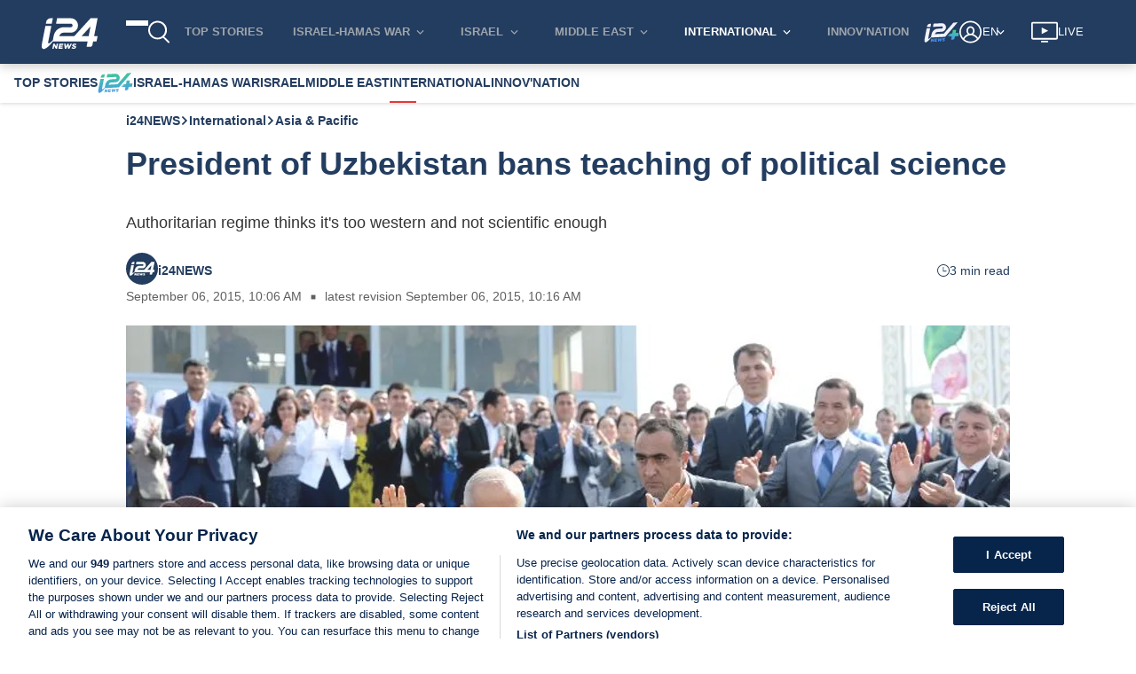

--- FILE ---
content_type: application/javascript
request_url: https://www.i24news.tv/static/js/5441.e8475b77.chunk.js
body_size: 233
content:
"use strict";(self.webpackChunki24news_reader=self.webpackChunki24news_reader||[]).push([[5441],{99920:(e,s,a)=>{a.r(s),a.d(s,{default:()=>N});a(65043);var r=a(34818),t=a(96277),c=a(85839),l=a(1723),i=a(45411),n=a(50270),o=a(70579);const u=()=>(0,o.jsxs)("div",{className:"article-overlay page-content container-page",id:"article",children:[(0,o.jsx)(n.A,{className:"title"}),(0,o.jsx)(n.A,{className:"signature"}),(0,o.jsx)(n.A,{className:"cover"}),(0,o.jsx)(n.A,{className:"cover-caption"}),(0,o.jsx)("div",{className:"show-lg",children:(0,o.jsx)(n.A,{className:"share-bar"})}),(0,o.jsx)("div",{className:"banner-section",children:(0,o.jsx)(n.A,{className:"content"})})]});var d=a(20045),j=a(83003);const x=(0,i.A)("PageNotFound"),A=e=>{let{status:s=500}=e;return 404===s?(0,o.jsx)(x,{}):(0,o.jsx)(l.A,{code:s})},v=(0,d.A)((0,t.y3)((e=>{let{fetchArticle:s,routeSlug:a}=e;return s(a)})),(0,t.qm)((e=>{let{clean:s}=e;return s()})))((e=>{let{error:s,isLoading:a}=e;return s?(0,o.jsx)(A,{status:s.status}):a?(0,o.jsx)(u,{}):(0,o.jsx)(c.A,{})})),m=(0,j.Ng)((e=>({isLoading:e.article.isFetching||e.router.activeRoute.params.article!==e.article.content.slug,error:e.article.error,routeSlug:e.router.activeRoute.params.article})),(e=>({fetchArticle:(0,d.A)(e,r.fetchArticle),clean:(0,d.A)(e,r.clean)})))(v);var h=a(52107);const N=e=>(0,o.jsx)(h.A,{reducers:["article"],epics:["article"],children:(0,o.jsx)(m,{...e})})},50270:(e,s,a)=>{a.d(s,{A:()=>t});a(65043);var r=a(70579);const t=e=>{let{className:s="",inversed:a=!1}=e;return(0,r.jsx)("figure",{className:"loader-wrapper ".concat(s," ").concat(a?"inverse":""),children:(0,r.jsx)("div",{className:"loader-overlay"})})}}}]);
//# sourceMappingURL=5441.e8475b77.chunk.js.map